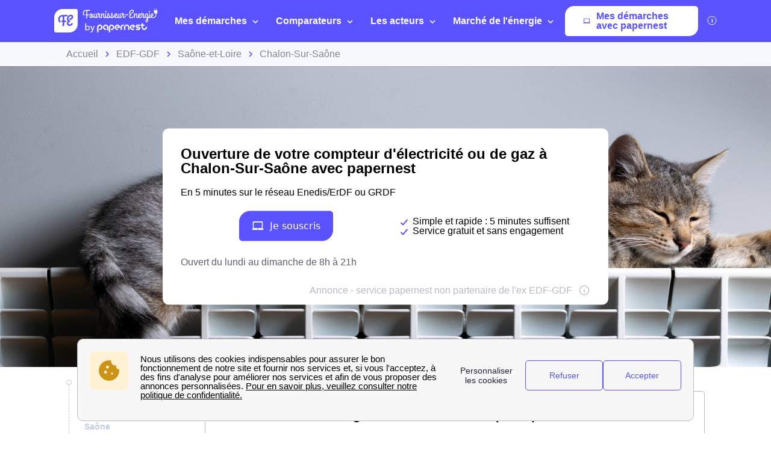

--- FILE ---
content_type: text/javascript
request_url: https://dr5mhzadyhq3d.cloudfront.net/upgrade/static/directories/build/modules_chunks/920.c59bd2221cd4a59183d2.js
body_size: 7818
content:
/*! For license information please see 920.c59bd2221cd4a59183d2.js.LICENSE.txt */
(self.webpackChunkstatic_compiler=self.webpackChunkstatic_compiler||[]).push([[920],{8087:(t,e,r)=>{r.d(e,{eZ:()=>o});const o=({finisher:t,descriptor:e})=>(r,o)=>{var i;if(void 0===o){const o=null!==(i=r.originalKey)&&void 0!==i?i:r.key,a=null!=e?{kind:"method",placement:"prototype",key:o,descriptor:e(r.key)}:{...r,key:o};return null!=t&&(a.finisher=function(e){t(e,o)}),a}{const i=r.constructor;void 0!==e&&Object.defineProperty(r,o,e(o)),null==t||t(i,o)}}},3920:(t,e,r)=>{r.d(e,{D:()=>s,tw:()=>n});var o=r(3409),i=r(8431),a=Object.defineProperty;Object.getOwnPropertyDescriptor;const n=o.iv`
/*
! tailwindcss v3.4.1 | MIT License | https://tailwindcss.com
*//*
1. Prevent padding and border from affecting element width. (https://github.com/mozdevs/cssremedy/issues/4)
2. Allow adding a border to an element by just adding a border-width. (https://github.com/tailwindcss/tailwindcss/pull/116)
*/

*,
::before,
::after {
  box-sizing: border-box; /* 1 */
  border-width: 0; /* 2 */
  border-style: solid; /* 2 */
  border-color: #e5e7eb; /* 2 */
}

::before,
::after {
  --tw-content: '';
}

/*
1. Use a consistent sensible line-height in all browsers.
2. Prevent adjustments of font size after orientation changes in iOS.
3. Use a more readable tab size.
4. Use the user's configured \`sans\` font-family by default.
5. Use the user's configured \`sans\` font-feature-settings by default.
6. Use the user's configured \`sans\` font-variation-settings by default.
7. Disable tap highlights on iOS
*/

html,
:host {
  line-height: 1.5; /* 1 */
  -webkit-text-size-adjust: 100%; /* 2 */
  -moz-tab-size: 4; /* 3 */
  -o-tab-size: 4;
     tab-size: 4; /* 3 */
  font-family: ui-sans-serif, system-ui, sans-serif, "Apple Color Emoji", "Segoe UI Emoji", "Segoe UI Symbol", "Noto Color Emoji"; /* 4 */
  font-feature-settings: normal; /* 5 */
  font-variation-settings: normal; /* 6 */
  -webkit-tap-highlight-color: transparent; /* 7 */
}

/*
1. Remove the margin in all browsers.
2. Inherit line-height from \`html\` so users can set them as a class directly on the \`html\` element.
*/

body {
  margin: 0; /* 1 */
  line-height: inherit; /* 2 */
}

/*
1. Add the correct height in Firefox.
2. Correct the inheritance of border color in Firefox. (https://bugzilla.mozilla.org/show_bug.cgi?id=190655)
3. Ensure horizontal rules are visible by default.
*/

hr {
  height: 0; /* 1 */
  color: inherit; /* 2 */
  border-top-width: 1px; /* 3 */
}

/*
Add the correct text decoration in Chrome, Edge, and Safari.
*/

abbr:where([title]) {
  -webkit-text-decoration: underline dotted;
          text-decoration: underline dotted;
}

/*
Remove the default font size and weight for headings.
*/

h1,
h2,
h3,
h4,
h5,
h6 {
  font-size: inherit;
  font-weight: inherit;
}

/*
Reset links to optimize for opt-in styling instead of opt-out.
*/

a {
  color: inherit;
  text-decoration: inherit;
}

/*
Add the correct font weight in Edge and Safari.
*/

b,
strong {
  font-weight: bolder;
}

/*
1. Use the user's configured \`mono\` font-family by default.
2. Use the user's configured \`mono\` font-feature-settings by default.
3. Use the user's configured \`mono\` font-variation-settings by default.
4. Correct the odd \`em\` font sizing in all browsers.
*/

code,
kbd,
samp,
pre {
  font-family: ui-monospace, SFMono-Regular, Menlo, Monaco, Consolas, "Liberation Mono", "Courier New", monospace; /* 1 */
  font-feature-settings: normal; /* 2 */
  font-variation-settings: normal; /* 3 */
  font-size: 1em; /* 4 */
}

/*
Add the correct font size in all browsers.
*/

small {
  font-size: 80%;
}

/*
Prevent \`sub\` and \`sup\` elements from affecting the line height in all browsers.
*/

sub,
sup {
  font-size: 75%;
  line-height: 0;
  position: relative;
  vertical-align: baseline;
}

sub {
  bottom: -0.25em;
}

sup {
  top: -0.5em;
}

/*
1. Remove text indentation from table contents in Chrome and Safari. (https://bugs.chromium.org/p/chromium/issues/detail?id=999088, https://bugs.webkit.org/show_bug.cgi?id=201297)
2. Correct table border color inheritance in all Chrome and Safari. (https://bugs.chromium.org/p/chromium/issues/detail?id=935729, https://bugs.webkit.org/show_bug.cgi?id=195016)
3. Remove gaps between table borders by default.
*/

table {
  text-indent: 0; /* 1 */
  border-color: inherit; /* 2 */
  border-collapse: collapse; /* 3 */
}

/*
1. Change the font styles in all browsers.
2. Remove the margin in Firefox and Safari.
3. Remove default padding in all browsers.
*/

button,
input,
optgroup,
select,
textarea {
  font-family: inherit; /* 1 */
  font-feature-settings: inherit; /* 1 */
  font-variation-settings: inherit; /* 1 */
  font-size: 100%; /* 1 */
  font-weight: inherit; /* 1 */
  line-height: inherit; /* 1 */
  color: inherit; /* 1 */
  margin: 0; /* 2 */
  padding: 0; /* 3 */
}

/*
Remove the inheritance of text transform in Edge and Firefox.
*/

button,
select {
  text-transform: none;
}

/*
1. Correct the inability to style clickable types in iOS and Safari.
2. Remove default button styles.
*/

button,
[type='button'],
[type='reset'],
[type='submit'] {
  -webkit-appearance: button; /* 1 */
  background-color: transparent; /* 2 */
  background-image: none; /* 2 */
}

/*
Use the modern Firefox focus style for all focusable elements.
*/

:-moz-focusring {
  outline: auto;
}

/*
Remove the additional \`:invalid\` styles in Firefox. (https://github.com/mozilla/gecko-dev/blob/2f9eacd9d3d995c937b4251a5557d95d494c9be1/layout/style/res/forms.css#L728-L737)
*/

:-moz-ui-invalid {
  box-shadow: none;
}

/*
Add the correct vertical alignment in Chrome and Firefox.
*/

progress {
  vertical-align: baseline;
}

/*
Correct the cursor style of increment and decrement buttons in Safari.
*/

::-webkit-inner-spin-button,
::-webkit-outer-spin-button {
  height: auto;
}

/*
1. Correct the odd appearance in Chrome and Safari.
2. Correct the outline style in Safari.
*/

[type='search'] {
  -webkit-appearance: textfield; /* 1 */
  outline-offset: -2px; /* 2 */
}

/*
Remove the inner padding in Chrome and Safari on macOS.
*/

::-webkit-search-decoration {
  -webkit-appearance: none;
}

/*
1. Correct the inability to style clickable types in iOS and Safari.
2. Change font properties to \`inherit\` in Safari.
*/

::-webkit-file-upload-button {
  -webkit-appearance: button; /* 1 */
  font: inherit; /* 2 */
}

/*
Add the correct display in Chrome and Safari.
*/

summary {
  display: list-item;
}

/*
Removes the default spacing and border for appropriate elements.
*/

blockquote,
dl,
dd,
h1,
h2,
h3,
h4,
h5,
h6,
hr,
figure,
p,
pre {
  margin: 0;
}

fieldset {
  margin: 0;
  padding: 0;
}

legend {
  padding: 0;
}

ol,
ul,
menu {
  list-style: none;
  margin: 0;
  padding: 0;
}

/*
Reset default styling for dialogs.
*/
dialog {
  padding: 0;
}

/*
Prevent resizing textareas horizontally by default.
*/

textarea {
  resize: vertical;
}

/*
1. Reset the default placeholder opacity in Firefox. (https://github.com/tailwindlabs/tailwindcss/issues/3300)
2. Set the default placeholder color to the user's configured gray 400 color.
*/

input::-moz-placeholder, textarea::-moz-placeholder {
  opacity: 1; /* 1 */
  color: #9ca3af; /* 2 */
}

input::placeholder,
textarea::placeholder {
  opacity: 1; /* 1 */
  color: #9ca3af; /* 2 */
}

/*
Set the default cursor for buttons.
*/

button,
[role="button"] {
  cursor: pointer;
}

/*
Make sure disabled buttons don't get the pointer cursor.
*/
:disabled {
  cursor: default;
}

/*
1. Make replaced elements \`display: block\` by default. (https://github.com/mozdevs/cssremedy/issues/14)
2. Add \`vertical-align: middle\` to align replaced elements more sensibly by default. (https://github.com/jensimmons/cssremedy/issues/14#issuecomment-634934210)
   This can trigger a poorly considered lint error in some tools but is included by design.
*/

img,
svg,
video,
canvas,
audio,
iframe,
embed,
object {
  display: block; /* 1 */
  vertical-align: middle; /* 2 */
}

/*
Constrain images and videos to the parent width and preserve their intrinsic aspect ratio. (https://github.com/mozdevs/cssremedy/issues/14)
*/

img,
video {
  max-width: 100%;
  height: auto;
}

/* Make elements with the HTML hidden attribute stay hidden by default */
[hidden] {
  display: none;
}

*, ::before, ::after {
  --tw-border-spacing-x: 0;
  --tw-border-spacing-y: 0;
  --tw-translate-x: 0;
  --tw-translate-y: 0;
  --tw-rotate: 0;
  --tw-skew-x: 0;
  --tw-skew-y: 0;
  --tw-scale-x: 1;
  --tw-scale-y: 1;
  --tw-pan-x:  ;
  --tw-pan-y:  ;
  --tw-pinch-zoom:  ;
  --tw-scroll-snap-strictness: proximity;
  --tw-gradient-from-position:  ;
  --tw-gradient-via-position:  ;
  --tw-gradient-to-position:  ;
  --tw-ordinal:  ;
  --tw-slashed-zero:  ;
  --tw-numeric-figure:  ;
  --tw-numeric-spacing:  ;
  --tw-numeric-fraction:  ;
  --tw-ring-inset:  ;
  --tw-ring-offset-width: 0px;
  --tw-ring-offset-color: #fff;
  --tw-ring-color: rgb(59 130 246 / 0.5);
  --tw-ring-offset-shadow: 0 0 #0000;
  --tw-ring-shadow: 0 0 #0000;
  --tw-shadow: 0 0 #0000;
  --tw-shadow-colored: 0 0 #0000;
  --tw-blur:  ;
  --tw-brightness:  ;
  --tw-contrast:  ;
  --tw-grayscale:  ;
  --tw-hue-rotate:  ;
  --tw-invert:  ;
  --tw-saturate:  ;
  --tw-sepia:  ;
  --tw-drop-shadow:  ;
  --tw-backdrop-blur:  ;
  --tw-backdrop-brightness:  ;
  --tw-backdrop-contrast:  ;
  --tw-backdrop-grayscale:  ;
  --tw-backdrop-hue-rotate:  ;
  --tw-backdrop-invert:  ;
  --tw-backdrop-opacity:  ;
  --tw-backdrop-saturate:  ;
  --tw-backdrop-sepia:  ;
}

::backdrop {
  --tw-border-spacing-x: 0;
  --tw-border-spacing-y: 0;
  --tw-translate-x: 0;
  --tw-translate-y: 0;
  --tw-rotate: 0;
  --tw-skew-x: 0;
  --tw-skew-y: 0;
  --tw-scale-x: 1;
  --tw-scale-y: 1;
  --tw-pan-x:  ;
  --tw-pan-y:  ;
  --tw-pinch-zoom:  ;
  --tw-scroll-snap-strictness: proximity;
  --tw-gradient-from-position:  ;
  --tw-gradient-via-position:  ;
  --tw-gradient-to-position:  ;
  --tw-ordinal:  ;
  --tw-slashed-zero:  ;
  --tw-numeric-figure:  ;
  --tw-numeric-spacing:  ;
  --tw-numeric-fraction:  ;
  --tw-ring-inset:  ;
  --tw-ring-offset-width: 0px;
  --tw-ring-offset-color: #fff;
  --tw-ring-color: rgb(59 130 246 / 0.5);
  --tw-ring-offset-shadow: 0 0 #0000;
  --tw-ring-shadow: 0 0 #0000;
  --tw-shadow: 0 0 #0000;
  --tw-shadow-colored: 0 0 #0000;
  --tw-blur:  ;
  --tw-brightness:  ;
  --tw-contrast:  ;
  --tw-grayscale:  ;
  --tw-hue-rotate:  ;
  --tw-invert:  ;
  --tw-saturate:  ;
  --tw-sepia:  ;
  --tw-drop-shadow:  ;
  --tw-backdrop-blur:  ;
  --tw-backdrop-brightness:  ;
  --tw-backdrop-contrast:  ;
  --tw-backdrop-grayscale:  ;
  --tw-backdrop-hue-rotate:  ;
  --tw-backdrop-invert:  ;
  --tw-backdrop-opacity:  ;
  --tw-backdrop-saturate:  ;
  --tw-backdrop-sepia:  ;
}
    .container {
  width: 100%;
}
    @media (min-width: 640px) {

  .container {
    max-width: 640px;
  }
}
    @media (min-width: 768px) {

  .container {
    max-width: 768px;
  }
}
    @media (min-width: 1024px) {

  .container {
    max-width: 1024px;
  }
}
    @media (min-width: 1280px) {

  .container {
    max-width: 1280px;
  }
}
    @media (min-width: 1536px) {

  .container {
    max-width: 1536px;
  }
}
    .sr-only {
  position: absolute;
  width: 1px;
  height: 1px;
  padding: 0;
  margin: -1px;
  overflow: hidden;
  clip: rect(0, 0, 0, 0);
  white-space: nowrap;
  border-width: 0;
}
    .pointer-events-auto {
  pointer-events: auto;
}
    .visible {
  visibility: visible;
}
    .static {
  position: static;
}
    .fixed {
  position: fixed;
}
    .absolute {
  position: absolute;
}
    .relative {
  position: relative;
}
    .sticky {
  position: sticky;
}
    .inset-x-0 {
  left: 0px;
  right: 0px;
}
    .right-0 {
  right: 0px;
}
    .right-\\[\\.625rem\\] {
  right: .625rem;
}
    .top-0 {
  top: 0px;
}
    .top-16 {
  top: 4rem;
}
    .top-\\[calc\\(100\\%\\+0\\.5rem\\)\\] {
  top: calc(100% + 0.5rem);
}
    .top-full {
  top: 100%;
}
    .z-10 {
  z-index: 10;
}
    .z-20 {
  z-index: 20;
}
    .z-40 {
  z-index: 40;
}
    .z-50 {
  z-index: 50;
}
    .order-1 {
  order: 1;
}
    .order-2 {
  order: 2;
}
    .col-span-3 {
  grid-column: span 3 / span 3;
}
    .col-span-4 {
  grid-column: span 4 / span 4;
}
    .-m-2 {
  margin: -0.5rem;
}
    .mx-1 {
  margin-left: 0.25rem;
  margin-right: 0.25rem;
}
    .mx-2 {
  margin-left: 0.5rem;
  margin-right: 0.5rem;
}
    .mx-auto {
  margin-left: auto;
  margin-right: auto;
}
    .mb-1 {
  margin-bottom: 0.25rem;
}
    .mb-2 {
  margin-bottom: 0.5rem;
}
    .mb-3 {
  margin-bottom: 0.75rem;
}
    .mb-4 {
  margin-bottom: 1rem;
}
    .mb-6 {
  margin-bottom: 1.5rem;
}
    .mt-5 {
  margin-top: 1.25rem;
}
    .block {
  display: block;
}
    .inline-block {
  display: inline-block;
}
    .inline {
  display: inline;
}
    .flex {
  display: flex;
}
    .inline-flex {
  display: inline-flex;
}
    .table {
  display: table;
}
    .grid {
  display: grid;
}
    .contents {
  display: contents;
}
    .hidden {
  display: none;
}
    .h-0 {
  height: 0px;
}
    .h-0\\.5 {
  height: 0.125rem;
}
    .h-10 {
  height: 2.5rem;
}
    .h-16 {
  height: 4rem;
}
    .h-3 {
  height: 0.75rem;
}
    .h-5 {
  height: 1.25rem;
}
    .h-7 {
  height: 1.75rem;
}
    .h-full {
  height: 100%;
}
    .h-screen {
  height: 100vh;
}
    .max-h-\\[50px\\] {
  max-height: 50px;
}
    .w-3 {
  width: 0.75rem;
}
    .w-5 {
  width: 1.25rem;
}
    .w-6 {
  width: 1.5rem;
}
    .w-7 {
  width: 1.75rem;
}
    .w-full {
  width: 100%;
}
    .w-max {
  width: -moz-max-content;
  width: max-content;
}
    .w-screen {
  width: 100vw;
}
    .max-w-\\[158px\\] {
  max-width: 158px;
}
    .max-w-screen-md {
  max-width: 768px;
}
    .max-w-sm {
  max-width: 24rem;
}
    .shrink-0 {
  flex-shrink: 0;
}
    .translate-y-1 {
  --tw-translate-y: 0.25rem;
  transform: translate(var(--tw-translate-x), var(--tw-translate-y)) rotate(var(--tw-rotate)) skewX(var(--tw-skew-x)) skewY(var(--tw-skew-y)) scaleX(var(--tw-scale-x)) scaleY(var(--tw-scale-y));
}
    .-rotate-180 {
  --tw-rotate: -180deg;
  transform: translate(var(--tw-translate-x), var(--tw-translate-y)) rotate(var(--tw-rotate)) skewX(var(--tw-skew-x)) skewY(var(--tw-skew-y)) scaleX(var(--tw-scale-x)) scaleY(var(--tw-scale-y));
}
    .rotate-180 {
  --tw-rotate: 180deg;
  transform: translate(var(--tw-translate-x), var(--tw-translate-y)) rotate(var(--tw-rotate)) skewX(var(--tw-skew-x)) skewY(var(--tw-skew-y)) scaleX(var(--tw-scale-x)) scaleY(var(--tw-scale-y));
}
    .transform {
  transform: translate(var(--tw-translate-x), var(--tw-translate-y)) rotate(var(--tw-rotate)) skewX(var(--tw-skew-x)) skewY(var(--tw-skew-y)) scaleX(var(--tw-scale-x)) scaleY(var(--tw-scale-y));
}
    @keyframes drop-in {

  0% {
    transform: translateY(-0.25rem);
    opacity: 0;
  }

  100% {
    transform: translateY(0);
    opacity: 1;
  }
}
    .animate-drop-in {
  animation: drop-in 0.2s ease-in-out;
}
    @keyframes drop-out {

  0% {
    transform: translateY(0);
    opacity: 1;
  }

  100% {
    transform: translateY(-0.25rem);
    opacity: 0;
  }
}
    .animate-drop-out {
  animation: drop-out 0.2s ease-in-out;
}
    @keyframes fade-in {

  0% {
    opacity: 0;
  }

  100% {
    opacity: 1;
  }
}
    .animate-fade-in {
  animation: fade-in 0.2s ease-in-out;
}
    .cursor-default {
  cursor: default;
}
    .cursor-help {
  cursor: help;
}
    .cursor-pointer {
  cursor: pointer;
}
    .select-none {
  -webkit-user-select: none;
     -moz-user-select: none;
          user-select: none;
}
    .resize {
  resize: both;
}
    .grid-flow-col-dense {
  grid-auto-flow: column dense;
}
    .grid-cols-2 {
  grid-template-columns: repeat(2, minmax(0, 1fr));
}
    .grid-cols-3 {
  grid-template-columns: repeat(3, minmax(0, 1fr));
}
    .flex-row {
  flex-direction: row;
}
    .flex-col {
  flex-direction: column;
}
    .items-center {
  align-items: center;
}
    .justify-center {
  justify-content: center;
}
    .justify-between {
  justify-content: space-between;
}
    .gap-1 {
  gap: 0.25rem;
}
    .gap-2 {
  gap: 0.5rem;
}
    .gap-4 {
  gap: 1rem;
}
    .gap-6 {
  gap: 1.5rem;
}
    .space-y-2 > :not([hidden]) ~ :not([hidden]) {
  --tw-space-y-reverse: 0;
  margin-top: calc(0.5rem * calc(1 - var(--tw-space-y-reverse)));
  margin-bottom: calc(0.5rem * var(--tw-space-y-reverse));
}
    .space-y-2\\.5 > :not([hidden]) ~ :not([hidden]) {
  --tw-space-y-reverse: 0;
  margin-top: calc(0.625rem * calc(1 - var(--tw-space-y-reverse)));
  margin-bottom: calc(0.625rem * var(--tw-space-y-reverse));
}
    .divide-y > :not([hidden]) ~ :not([hidden]) {
  --tw-divide-y-reverse: 0;
  border-top-width: calc(1px * calc(1 - var(--tw-divide-y-reverse)));
  border-bottom-width: calc(1px * var(--tw-divide-y-reverse));
}
    .divide-gray-200 > :not([hidden]) ~ :not([hidden]) {
  --tw-divide-opacity: 1;
  border-color: rgb(229 231 235 / var(--tw-divide-opacity));
}
    .overflow-hidden {
  overflow: hidden;
}
    .whitespace-nowrap {
  white-space: nowrap;
}
    .rounded {
  border-radius: 0.25rem;
}
    .rounded-full {
  border-radius: 9999px;
}
    .rounded-lg {
  border-radius: 0.5rem;
}
    .border {
  border-width: 1px;
}
    .border-transparent {
  border-color: transparent;
}
    .bg-\\[var\\(--c-grey\\)\\] {
  background-color: var(--c-grey);
}
    .bg-\\[var\\(--c-grey-light\\)\\] {
  background-color: var(--c-grey-light);
}
    .bg-\\[var\\(--c-primary\\)\\] {
  background-color: var(--c-primary);
}
    .bg-black {
  --tw-bg-opacity: 1;
  background-color: rgb(0 0 0 / var(--tw-bg-opacity));
}
    .bg-primary-100 {
  background-color: var(--c-primary-100);
}
    .bg-primary-200 {
  background-color: var(--c-primary-200);
}
    .bg-primary-500 {
  background-color: var(--c-primary-500);
}
    .bg-secondary-600 {
  background-color: var(--c-secondary-600);
}
    .bg-white {
  --tw-bg-opacity: 1;
  background-color: rgb(255 255 255 / var(--tw-bg-opacity));
}
    .bg-white\\/90 {
  background-color: rgb(255 255 255 / 0.9);
}
    .bg-opacity-50 {
  --tw-bg-opacity: 0.5;
}
    .p-2 {
  padding: 0.5rem;
}
    .p-4 {
  padding: 1rem;
}
    .px-2 {
  padding-left: 0.5rem;
  padding-right: 0.5rem;
}
    .px-3 {
  padding-left: 0.75rem;
  padding-right: 0.75rem;
}
    .px-4 {
  padding-left: 1rem;
  padding-right: 1rem;
}
    .px-8 {
  padding-left: 2rem;
  padding-right: 2rem;
}
    .py-1 {
  padding-top: 0.25rem;
  padding-bottom: 0.25rem;
}
    .py-1\\.5 {
  padding-top: 0.375rem;
  padding-bottom: 0.375rem;
}
    .py-10 {
  padding-top: 2.5rem;
  padding-bottom: 2.5rem;
}
    .py-2 {
  padding-top: 0.5rem;
  padding-bottom: 0.5rem;
}
    .py-7 {
  padding-top: 1.75rem;
  padding-bottom: 1.75rem;
}
    .pl-12 {
  padding-left: 3rem;
}
    .pl-8 {
  padding-left: 2rem;
}
    .pt-10 {
  padding-top: 2.5rem;
}
    .text-left {
  text-align: left;
}
    .text-lg {
  font-size: 1.125rem;
  line-height: 1.75rem;
}
    .text-sm {
  font-size: 0.875rem;
  line-height: 1.25rem;
}
    .text-xs {
  font-size: 0.75rem;
  line-height: 1rem;
}
    .\\!font-normal {
  font-weight: 400 !important;
}
    .font-medium {
  font-weight: 500;
}
    .font-semibold {
  font-weight: 600;
}
    .uppercase {
  text-transform: uppercase;
}
    .leading-none {
  line-height: 1;
}
    .tracking-wide {
  letter-spacing: 0.025em;
}
    .text-primary-200 {
  color: var(--c-primary-200);
}
    .text-primary-500 {
  color: var(--c-primary-500);
}
    .text-primary-800 {
  color: var(--c-primary-800);
}
    .text-primary-950 {
  color: var(--c-primary-950);
}
    .text-slate-800 {
  --tw-text-opacity: 1;
  color: rgb(30 41 59 / var(--tw-text-opacity));
}
    .text-white {
  --tw-text-opacity: 1;
  color: rgb(255 255 255 / var(--tw-text-opacity));
}
    .shadow {
  --tw-shadow: 0 1px 3px 0 rgb(0 0 0 / 0.1), 0 1px 2px -1px rgb(0 0 0 / 0.1);
  --tw-shadow-colored: 0 1px 3px 0 var(--tw-shadow-color), 0 1px 2px -1px var(--tw-shadow-color);
  box-shadow: var(--tw-ring-offset-shadow, 0 0 #0000), var(--tw-ring-shadow, 0 0 #0000), var(--tw-shadow);
}
    .shadow-lg {
  --tw-shadow: 0 10px 15px -3px rgb(0 0 0 / 0.1), 0 4px 6px -4px rgb(0 0 0 / 0.1);
  --tw-shadow-colored: 0 10px 15px -3px var(--tw-shadow-color), 0 4px 6px -4px var(--tw-shadow-color);
  box-shadow: var(--tw-ring-offset-shadow, 0 0 #0000), var(--tw-ring-shadow, 0 0 #0000), var(--tw-shadow);
}
    .blur {
  --tw-blur: blur(8px);
  filter: var(--tw-blur) var(--tw-brightness) var(--tw-contrast) var(--tw-grayscale) var(--tw-hue-rotate) var(--tw-invert) var(--tw-saturate) var(--tw-sepia) var(--tw-drop-shadow);
}
    .filter {
  filter: var(--tw-blur) var(--tw-brightness) var(--tw-contrast) var(--tw-grayscale) var(--tw-hue-rotate) var(--tw-invert) var(--tw-saturate) var(--tw-sepia) var(--tw-drop-shadow);
}
    .transition {
  transition-property: color, background-color, border-color, text-decoration-color, fill, stroke, opacity, box-shadow, transform, filter, -webkit-backdrop-filter;
  transition-property: color, background-color, border-color, text-decoration-color, fill, stroke, opacity, box-shadow, transform, filter, backdrop-filter;
  transition-property: color, background-color, border-color, text-decoration-color, fill, stroke, opacity, box-shadow, transform, filter, backdrop-filter, -webkit-backdrop-filter;
  transition-timing-function: cubic-bezier(0.4, 0, 0.2, 1);
  transition-duration: 150ms;
}
    .transition-\\[left\\2c _width\\] {
  transition-property: left, width;
  transition-timing-function: cubic-bezier(0.4, 0, 0.2, 1);
  transition-duration: 150ms;
}
    .transition-\\[left\\] {
  transition-property: left;
  transition-timing-function: cubic-bezier(0.4, 0, 0.2, 1);
  transition-duration: 150ms;
}
    .transition-\\[transform\\2c opacity\\] {
  transition-property: transform,opacity;
  transition-timing-function: cubic-bezier(0.4, 0, 0.2, 1);
  transition-duration: 150ms;
}
    .transition-colors {
  transition-property: color, background-color, border-color, text-decoration-color, fill, stroke;
  transition-timing-function: cubic-bezier(0.4, 0, 0.2, 1);
  transition-duration: 150ms;
}
    .transition-transform {
  transition-property: transform;
  transition-timing-function: cubic-bezier(0.4, 0, 0.2, 1);
  transition-duration: 150ms;
}
    .duration-150 {
  transition-duration: 150ms;
}
    .duration-200 {
  transition-duration: 200ms;
}
    .ease-out {
  transition-timing-function: cubic-bezier(0, 0, 0.2, 1);
}
    .hover\\:bg-primary-100:hover {
  background-color: var(--c-primary-100);
}
    .hover\\:text-primary-500:hover {
  color: var(--c-primary-500);
}
    .hover\\:text-primary-600:hover {
  color: var(--c-primary-600);
}
    .hover\\:text-primary-800:hover {
  color: var(--c-primary-800);
}
    .focus\\:outline-none:focus {
  outline: 2px solid transparent;
  outline-offset: 2px;
}
    .focus\\:ring-2:focus {
  --tw-ring-offset-shadow: var(--tw-ring-inset) 0 0 0 var(--tw-ring-offset-width) var(--tw-ring-offset-color);
  --tw-ring-shadow: var(--tw-ring-inset) 0 0 0 calc(2px + var(--tw-ring-offset-width)) var(--tw-ring-color);
  box-shadow: var(--tw-ring-offset-shadow), var(--tw-ring-shadow), var(--tw-shadow, 0 0 #0000);
}
    .focus\\:ring-primary-500:focus {
  --tw-ring-color: var(--c-primary-500);
}
    .focus\\:ring-offset-2:focus {
  --tw-ring-offset-width: 2px;
}
    .group:hover .group-hover\\:block {
  display: block;
}
    :host([theme='lugia']) .lugia\\:pointer-events-none {
  pointer-events: none;
}
    :host([theme='lugia']) .lugia\\:\\!inset-x-0 {
  left: 0px !important;
  right: 0px !important;
}
    :host([theme='lugia']) .lugia\\:-mr-8 {
  margin-right: -2rem;
}
    :host([theme='lugia']) .lugia\\:mt-0 {
  margin-top: 0px;
}
    :host([theme='lugia']) .lugia\\:mt-0\\.5 {
  margin-top: 0.125rem;
}
    :host([theme='lugia']) .lugia\\:w-full {
  width: 100%;
}
    :host([theme='lugia']) .lugia\\:justify-center {
  justify-content: center;
}
    :host([theme='lugia']) .lugia\\:whitespace-nowrap {
  white-space: nowrap;
}
    :host([theme='lugia']) .lugia\\:rounded-\\[var\\(--br-r-ppn\\)\\] {
  border-radius: var(--br-r-ppn);
}
    :host([theme='lugia']) .lugia\\:rounded-\\[var\\(--cta-radius\\)\\] {
  border-radius: var(--cta-radius);
}
    :host([theme='lugia']) .lugia\\:rounded-md {
  border-radius: 0.375rem;
}
    :host([theme='lugia']) .lugia\\:rounded-r-none {
  border-top-right-radius: 0px;
  border-bottom-right-radius: 0px;
}
    :host([theme='lugia']) .lugia\\:border {
  border-width: 1px;
}
    :host([theme='lugia']) .lugia\\:\\!border-solid {
  border-style: solid !important;
}
    :host([theme='lugia']) .lugia\\:border-white {
  --tw-border-opacity: 1;
  border-color: rgb(255 255 255 / var(--tw-border-opacity));
}
    :host([theme='lugia']) .lugia\\:bg-\\[var\\(--c-periwinkle-light\\)\\] {
  background-color: var(--c-periwinkle-light);
}
    :host([theme='lugia']) .lugia\\:bg-primary-100 {
  background-color: var(--c-primary-100);
}
    :host([theme='lugia']) .lugia\\:bg-primary-500 {
  background-color: var(--c-primary-500);
}
    :host([theme='lugia']) .lugia\\:bg-white {
  --tw-bg-opacity: 1;
  background-color: rgb(255 255 255 / var(--tw-bg-opacity));
}
    :host([theme='lugia']) .lugia\\:pl-3 {
  padding-left: 0.75rem;
}
    :host([theme='lugia']) .lugia\\:pr-8 {
  padding-right: 2rem;
}
    :host([theme='lugia']) .lugia\\:text-primary-700 {
  color: var(--c-primary-700);
}
    :host([theme='lugia']) .lugia\\:text-slate-700 {
  --tw-text-opacity: 1;
  color: rgb(51 65 85 / var(--tw-text-opacity));
}
    :host([theme='lugia']) .lugia\\:hover\\:bg-primary-100:hover {
  background-color: var(--c-primary-100);
}
    :host([theme='lugia']) .lugia\\:hover\\:text-primary-700:hover {
  color: var(--c-primary-700);
}
    :host([theme='kamino']) .kamino\\:mr-2 {
  margin-right: 0.5rem;
}
    :host([theme='kamino']) .kamino\\:block {
  display: block;
}
    :host([theme='kamino']) .kamino\\:hidden {
  display: none;
}
    :host([theme='kamino']) .kamino\\:w-min {
  width: -moz-min-content;
  width: min-content;
}
    :host([theme='kamino']) .kamino\\:max-w-sm {
  max-width: 24rem;
}
    :host([theme='kamino']) .kamino\\:-translate-x-1 {
  --tw-translate-x: -0.25rem;
  transform: translate(var(--tw-translate-x), var(--tw-translate-y)) rotate(var(--tw-rotate)) skewX(var(--tw-skew-x)) skewY(var(--tw-skew-y)) scaleX(var(--tw-scale-x)) scaleY(var(--tw-scale-y));
}
    :host([theme='kamino']) .kamino\\:grid-cols-1 {
  grid-template-columns: repeat(1, minmax(0, 1fr));
}
    :host([theme='kamino']) .kamino\\:flex-row-reverse {
  flex-direction: row-reverse;
}
    :host([theme='kamino']) .kamino\\:\\!rounded-lg {
  border-radius: 0.5rem !important;
}
    :host([theme='kamino']) .kamino\\:\\!border-none {
  border-style: none !important;
}
    :host([theme='kamino']) .kamino\\:border-secondary-500 {
  border-color: var(--c-secondary-500);
}
    :host([theme='kamino']) .kamino\\:bg-\\[var\\(--c-periwinkle-light\\)\\] {
  background-color: var(--c-periwinkle-light);
}
    :host([theme='kamino']) .kamino\\:bg-secondary-100 {
  background-color: var(--c-secondary-100);
}
    :host([theme='kamino']) .kamino\\:bg-secondary-200 {
  background-color: var(--c-secondary-200);
}
    :host([theme='kamino']) .kamino\\:pt-3 {
  padding-top: 0.75rem;
}
    :host([theme='kamino']) .kamino\\:text-center {
  text-align: center;
}
    :host([theme='kamino']) .kamino\\:\\!text-sm {
  font-size: 0.875rem !important;
  line-height: 1.25rem !important;
}
    :host([theme='kamino']) .kamino\\:\\!font-semibold {
  font-weight: 600 !important;
}
    :host([theme='kamino']) .kamino\\:text-secondary-600 {
  color: var(--c-secondary-600);
}
    :host([theme='kamino']) .kamino\\:text-secondary-800 {
  color: var(--c-secondary-800);
}
    :host([theme='kamino']) .kamino\\:text-slate-600 {
  --tw-text-opacity: 1;
  color: rgb(71 85 105 / var(--tw-text-opacity));
}
    :host([theme='kamino']) .kamino\\:text-slate-900 {
  --tw-text-opacity: 1;
  color: rgb(15 23 42 / var(--tw-text-opacity));
}
    :host([theme='kamino']) .kamino\\:text-slate-950 {
  --tw-text-opacity: 1;
  color: rgb(2 6 23 / var(--tw-text-opacity));
}
    :host([theme='kamino']) .kamino\\:opacity-0 {
  opacity: 0;
}
    :host([theme='kamino']) .kamino\\:hover\\:border-secondary-500:hover {
  border-color: var(--c-secondary-500);
}
    :host([theme='kamino']) .kamino\\:hover\\:bg-secondary-100:hover {
  background-color: var(--c-secondary-100);
}
    :host([theme='kamino']) .kamino\\:hover\\:text-secondary-600:hover {
  color: var(--c-secondary-600);
}
    :host([theme='kamino']) .kamino\\:hover\\:text-secondary-700:hover {
  color: var(--c-secondary-700);
}
    :host([theme='kamino']) .kamino\\:hover\\:text-secondary-800:hover {
  color: var(--c-secondary-800);
}
    :host([theme='kamino']) .group:hover .kamino\\:group-hover\\:translate-x-0 {
  --tw-translate-x: 0px;
  transform: translate(var(--tw-translate-x), var(--tw-translate-y)) rotate(var(--tw-rotate)) skewX(var(--tw-skew-x)) skewY(var(--tw-skew-y)) scaleX(var(--tw-scale-x)) scaleY(var(--tw-scale-y));
}
    :host([theme='kamino']) .group:hover .kamino\\:group-hover\\:opacity-100 {
  opacity: 1;
}
    :host([mode='app']) .app-mode\\:\\!hidden {
  display: none !important;
}
    @media (min-width: 640px) {

  .sm\\:w-1\\/2 {
    width: 50%;
  }
}
    @media (min-width: 768px) {

  .md\\:block {
    display: block;
  }

  .md\\:flex {
    display: flex;
  }

  .md\\:hidden {
    display: none;
  }

  :host([theme='lugia']) .md\\:lugia\\:\\!border {
    border-width: 1px !important;
  }
}
    @media (min-width: 1024px) {

  .lg\\:order-1 {
    order: 1;
  }

  .lg\\:order-2 {
    order: 2;
  }

  .lg\\:col-span-1 {
    grid-column: span 1 / span 1;
  }

  .lg\\:col-span-2 {
    grid-column: span 2 / span 2;
  }

  .lg\\:mb-0 {
    margin-bottom: 0px;
  }

  .lg\\:block {
    display: block;
  }

  .lg\\:flex {
    display: flex;
  }

  .lg\\:grid {
    display: grid;
  }

  .lg\\:hidden {
    display: none;
  }

  .lg\\:w-1\\/3 {
    width: 33.333333%;
  }

  .lg\\:max-w-screen-xl {
    max-width: 1280px;
  }

  .lg\\:grid-cols-5 {
    grid-template-columns: repeat(5, minmax(0, 1fr));
  }
}
    @media (min-width: 1280px) {

  :host([theme='lugia']) .xl\\:lugia\\:text-sm {
    font-size: 0.875rem;
    line-height: 1.25rem;
  }
}
    .\\[\\&\\>svg\\]\\:h-3>svg {
  height: 0.75rem;
}
    .\\[\\&\\>svg\\]\\:h-4>svg {
  height: 1rem;
}
    .\\[\\&\\>svg\\]\\:w-3>svg {
  width: 0.75rem;
}
    .\\[\\&\\>svg\\]\\:w-4>svg {
  width: 1rem;
}
    .\\[\\&\\>svg\\]\\:shrink-0>svg {
  flex-shrink: 0;
}
    .\\[\\&\\>svg\\]\\:text-primary-400>svg {
  color: var(--c-primary-400);
}
    .group:hover .group-hover\\:\\[\\&\\>svg\\]\\:text-primary-600>svg {
  color: var(--c-primary-600);
}
    :host([theme='kamino']) .kamino\\:\\[\\&\\>svg\\]\\:text-secondary-600>svg {
  color: var(--c-secondary-600);
}
    :host([theme='kamino']) .group:hover .kamino\\:group-hover\\:\\[\\&\\>svg\\]\\:text-secondary-700>svg {
  color: var(--c-secondary-700);
}
`;class s extends o.oi{static get styles(){return[n]}setTheme(){const t=this._theme||document.querySelector("[data-theme]")?.getAttribute("data-theme");t&&this.setAttribute("theme",t)}setMode(){document.body.classList.contains("call-closed")?this.setAttribute("mode","app"):document.body.classList.contains("call-opened")&&this.setAttribute("mode","call")}connectedCallback(){super.connectedCallback(),this.setTheme(),this.setMode();const t=t=>{"data-theme"!==t.attributeName||this._theme||this.setTheme(),"class"===t.attributeName&&this.setMode()};new MutationObserver(e=>e.forEach(t)).observe(document.body,{attributes:!0,attributeFilter:["class"]}),new MutationObserver(e=>e.forEach(t)).observe(document.body,{attributes:!0,subtree:!0,attributeFilter:["data-theme"]})}}((t,e,r)=>{for(var o,i=void 0,n=t.length-1;n>=0;n--)(o=t[n])&&(i=o(e,r,i)||i);i&&a(e,r,i)})([(0,i.Cb)({type:String,attribute:"_theme"})],s.prototype,"_theme")},8431:(t,e,r)=>{r.d(e,{Mo:()=>o,Cb:()=>n,IO:()=>c,Kt:()=>m,vZ:()=>p,SB:()=>s});const o=t=>e=>"function"==typeof e?((t,e)=>(customElements.define(t,e),e))(t,e):((t,e)=>{const{kind:r,elements:o}=e;return{kind:r,elements:o,finisher(e){customElements.define(t,e)}}})(t,e),i=(t,e)=>"method"===e.kind&&e.descriptor&&!("value"in e.descriptor)?{...e,finisher(r){r.createProperty(e.key,t)}}:{kind:"field",key:Symbol(),placement:"own",descriptor:{},originalKey:e.key,initializer(){"function"==typeof e.initializer&&(this[e.key]=e.initializer.call(this))},finisher(r){r.createProperty(e.key,t)}},a=(t,e,r)=>{e.constructor.createProperty(r,t)};function n(t){return(e,r)=>void 0!==r?a(t,e,r):i(t,e)}function s(t){return n({...t,state:!0})}var l,d=r(8087);function c(t,e){return(0,d.eZ)({descriptor:r=>{const o={get(){var e,r;return null!==(r=null===(e=this.renderRoot)||void 0===e?void 0:e.querySelector(t))&&void 0!==r?r:null},enumerable:!0,configurable:!0};if(e){const e="symbol"==typeof r?Symbol():"__"+r;o.get=function(){var r,o;return void 0===this[e]&&(this[e]=null!==(o=null===(r=this.renderRoot)||void 0===r?void 0:r.querySelector(t))&&void 0!==o?o:null),this[e]}}return o}})}function m(t){return(0,d.eZ)({descriptor:e=>({get(){var e,r;return null!==(r=null===(e=this.renderRoot)||void 0===e?void 0:e.querySelectorAll(t))&&void 0!==r?r:[]},enumerable:!0,configurable:!0})})}const h=null!=(null===(l=window.HTMLSlotElement)||void 0===l?void 0:l.prototype.assignedElements)?(t,e)=>t.assignedElements(e):(t,e)=>t.assignedNodes(e).filter(t=>t.nodeType===Node.ELEMENT_NODE);function p(t,e,r){let o,i=t;return"object"==typeof t?(i=t.slot,o=t):o={flatten:e},r?function(t){const{slot:e,selector:r}=null!=t?t:{};return(0,d.eZ)({descriptor:o=>({get(){var o;const i="slot"+(e?`[name=${e}]`:":not([name])"),a=null===(o=this.renderRoot)||void 0===o?void 0:o.querySelector(i),n=null!=a?h(a,t):[];return r?n.filter(t=>t.matches(r)):n},enumerable:!0,configurable:!0})})}({slot:i,flatten:e,selector:r}):(0,d.eZ)({descriptor:t=>({get(){var t,e;const r="slot"+(i?`[name=${i}]`:":not([name])"),a=null===(t=this.renderRoot)||void 0===t?void 0:t.querySelector(r);return null!==(e=null==a?void 0:a.assignedNodes(o))&&void 0!==e?e:[]},enumerable:!0,configurable:!0})})}}}]);